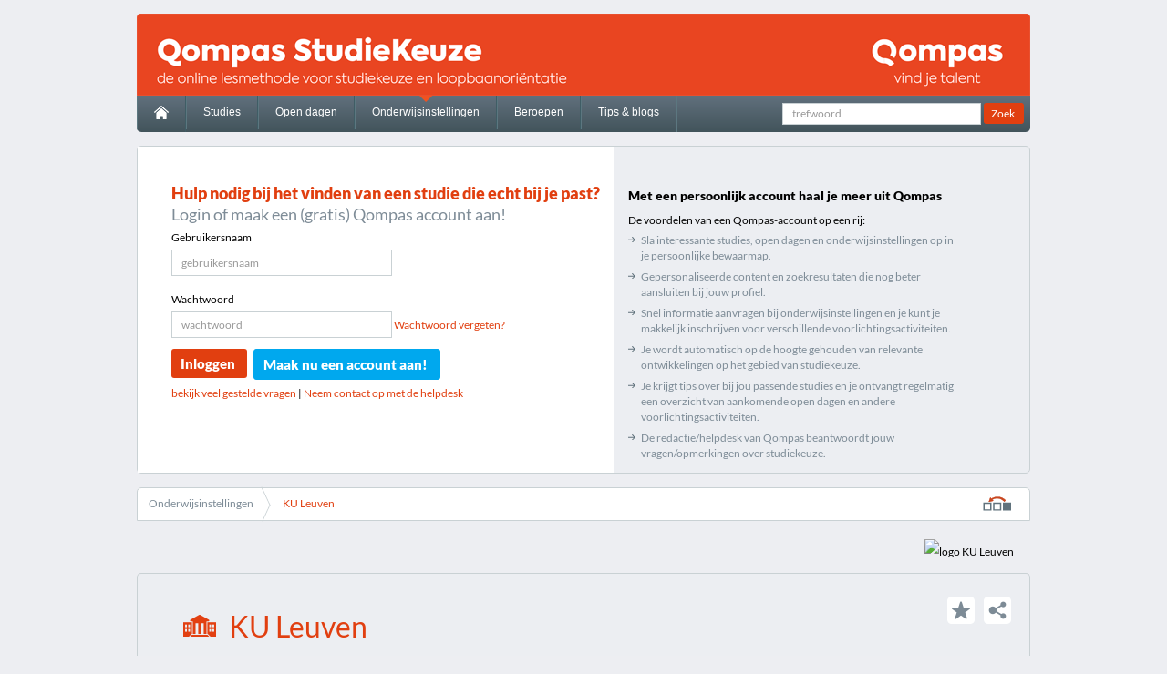

--- FILE ---
content_type: image/svg+xml
request_url: https://studiekeuze.qompas.nl/images/icons/small/whatsapp.svg
body_size: 1657
content:
<svg width="91" height="91" xmlns="http://www.w3.org/2000/svg" viewBox="0 0 91 91">
 <g>
  <title>background</title>
  <rect fill="none" id="canvas_background" height="93" width="93" y="-1" x="-1"/>
 </g>
 <g>
  <title>Layer 1</title>
  <defs>
   <rect width="100" id="SVGID_1_" height="100"/>
  </defs>
  <path fill="#ffffff" id="svg_2" d="m90.525408,44.339383c0,24.213 -19.779,43.841 -44.182,43.841c-7.747,0 -15.025,-1.98 -21.357,-5.455l-24.461,7.773l7.975,-23.522c-4.023,-6.606 -6.34,-14.354 -6.34,-22.637c0,-24.213 19.781,-43.841 44.184,-43.841c24.404,0 44.181,19.628 44.181,43.841m-44.182,-36.859c-20.484,0 -37.146,16.535 -37.146,36.859c0,8.066 2.629,15.535 7.076,21.611l-4.641,13.688l14.275,-4.537c5.865,3.851 12.891,6.097 20.437,6.097c20.481,0 37.146,-16.533 37.146,-36.858c-0.001,-20.324 -16.664,-36.86 -37.147,-36.86m22.311,46.956c-0.273,-0.447 -0.994,-0.717 -2.076,-1.254c-1.084,-0.537 -6.41,-3.138 -7.4,-3.494c-0.993,-0.359 -1.717,-0.539 -2.438,0.536c-0.721,1.076 -2.797,3.495 -3.43,4.212c-0.632,0.719 -1.263,0.809 -2.347,0.271c-1.082,-0.537 -4.571,-1.673 -8.708,-5.334c-3.219,-2.847 -5.393,-6.364 -6.025,-7.44c-0.631,-1.075 -0.066,-1.656 0.475,-2.191c0.488,-0.482 1.084,-1.255 1.625,-1.882c0.543,-0.628 0.723,-1.075 1.082,-1.793c0.363,-0.717 0.182,-1.344 -0.09,-1.883c-0.27,-0.537 -2.438,-5.825 -3.34,-7.976c-0.902,-2.151 -1.803,-1.793 -2.436,-1.793c-0.631,0 -1.354,-0.09 -2.076,-0.09s-1.896,0.269 -2.889,1.344c-0.992,1.076 -3.789,3.676 -3.789,8.963c0,5.288 3.879,10.397 4.422,11.114c0.541,0.716 7.49,11.92 18.5,16.223c11.011,4.3 11.011,2.865 12.997,2.685c1.984,-0.179 6.406,-2.599 7.312,-5.107c0.9,-2.512 0.9,-4.663 0.631,-5.111"/>
 </g>
</svg>